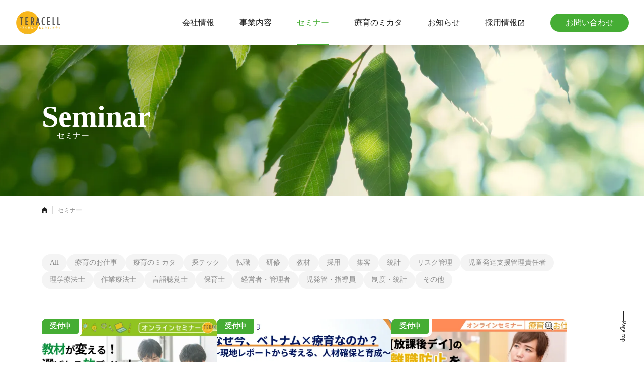

--- FILE ---
content_type: text/html;charset=utf-8
request_url: https://teracell.co.jp/seminar-17/training
body_size: 56867
content:
<!DOCTYPE html>
<html lang="ja">
<head><meta charset="utf-8">
<meta name="viewport" content="width=device-width, initial-scale=1">
<title>経営者・管理者記事一覧 | セミナー情報 | 合同会社テラセル</title>
<link rel="preconnect" href="https://fonts.gstatic.com" crossorigin>
<meta name="generator" content="Studio.Design">
<meta name="robots" content="all">
<meta property="og:site_name" content="合同会社テラセル">
<meta property="og:title" content="経営者・管理者記事一覧 | セミナー情報 | 合同会社テラセル">
<meta property="og:image" content="https://storage.googleapis.com/production-os-assets/assets/4a00495c-05fb-4829-8ea3-52a9175a98e8">
<meta property="og:description" content="「社会に公助以外の選択肢を増やす」。療育に関わる皆様に、情報発信、転職/採用支援、療育コンテンツ事業を行うテラセルが開催するWebセミナーやワークショップの一覧です。関心事や課題に合わせた、様々なテーマをご用意しております。">
<meta property="og:type" content="website">
<meta name="description" content="「社会に公助以外の選択肢を増やす」。療育に関わる皆様に、情報発信、転職/採用支援、療育コンテンツ事業を行うテラセルが開催するWebセミナーやワークショップの一覧です。関心事や課題に合わせた、様々なテーマをご用意しております。">
<meta property="twitter:card" content="summary_large_image">
<meta property="twitter:image" content="https://storage.googleapis.com/production-os-assets/assets/4a00495c-05fb-4829-8ea3-52a9175a98e8">
<meta name="apple-mobile-web-app-title" content="経営者・管理者記事一覧 | セミナー情報 | 合同会社テラセル">
<meta name="format-detection" content="telephone=no,email=no,address=no">
<meta name="chrome" content="nointentdetection">
<meta name="google-site-verification" content="6xZa4gFE6WnswkUP7ySBn-_gc411A87omeGglEsh6wg">
<meta property="og:url" content="/seminar-17/training">
<link rel="icon" type="image/png" href="https://storage.googleapis.com/production-os-assets/assets/e47bd414-6f34-4ad6-bfd6-1f7cca72a183" data-hid="2c9d455">
<link rel="apple-touch-icon" type="image/png" href="https://storage.googleapis.com/production-os-assets/assets/e47bd414-6f34-4ad6-bfd6-1f7cca72a183" data-hid="74ef90c"><link rel="modulepreload" as="script" crossorigin href="/_nuxt/entry.98227f41.js"><link rel="preload" as="style" href="/_nuxt/entry.be326413.css"><link rel="prefetch" as="image" type="image/svg+xml" href="/_nuxt/close_circle.c7480f3c.svg"><link rel="prefetch" as="image" type="image/svg+xml" href="/_nuxt/round_check.0ebac23f.svg"><link rel="prefetch" as="script" crossorigin href="/_nuxt/LottieRenderer.ac4e2a82.js"><link rel="prefetch" as="script" crossorigin href="/_nuxt/error-404.115a548b.js"><link rel="prefetch" as="script" crossorigin href="/_nuxt/error-500.4f91b1bb.js"><link rel="stylesheet" href="/_nuxt/entry.be326413.css"><style>.page-enter-active{transition:.6s cubic-bezier(.4,.4,0,1)}.page-leave-active{transition:.3s cubic-bezier(.4,.4,0,1)}.page-enter-from,.page-leave-to{opacity:0}</style><style>:root{--rebranding-loading-bg:#e5e5e5;--rebranding-loading-bar:#222}</style><style>.app[data-v-d12de11f]{align-items:center;flex-direction:column;height:100%;justify-content:center;width:100%}.title[data-v-d12de11f]{font-size:34px;font-weight:300;letter-spacing:2.45px;line-height:30px;margin:30px}</style><style>/*! * Font Awesome Free 6.4.2 by @fontawesome - https://fontawesome.com * License - https://fontawesome.com/license/free (Icons: CC BY 4.0, Fonts: SIL OFL 1.1, Code: MIT License) * Copyright 2023 Fonticons, Inc. */.fa-brands,.fa-solid{-moz-osx-font-smoothing:grayscale;-webkit-font-smoothing:antialiased;--fa-display:inline-flex;align-items:center;display:var(--fa-display,inline-block);font-style:normal;font-variant:normal;justify-content:center;line-height:1;text-rendering:auto}.fa-solid{font-family:Font Awesome\ 6 Free;font-weight:900}.fa-brands{font-family:Font Awesome\ 6 Brands;font-weight:400}:host,:root{--fa-style-family-classic:"Font Awesome 6 Free";--fa-font-solid:normal 900 1em/1 "Font Awesome 6 Free";--fa-style-family-brands:"Font Awesome 6 Brands";--fa-font-brands:normal 400 1em/1 "Font Awesome 6 Brands"}@font-face{font-display:block;font-family:Font Awesome\ 6 Free;font-style:normal;font-weight:900;src:url(https://storage.googleapis.com/production-os-assets/assets/fontawesome/1629704621943/6.4.2/webfonts/fa-solid-900.woff2) format("woff2"),url(https://storage.googleapis.com/production-os-assets/assets/fontawesome/1629704621943/6.4.2/webfonts/fa-solid-900.ttf) format("truetype")}@font-face{font-display:block;font-family:Font Awesome\ 6 Brands;font-style:normal;font-weight:400;src:url(https://storage.googleapis.com/production-os-assets/assets/fontawesome/1629704621943/6.4.2/webfonts/fa-brands-400.woff2) format("woff2"),url(https://storage.googleapis.com/production-os-assets/assets/fontawesome/1629704621943/6.4.2/webfonts/fa-brands-400.ttf) format("truetype")}</style><style>.spinner[data-v-36413753]{animation:loading-spin-36413753 1s linear infinite;height:16px;pointer-events:none;width:16px}.spinner[data-v-36413753]:before{border-bottom:2px solid transparent;border-right:2px solid transparent;border-color:transparent currentcolor currentcolor transparent;border-style:solid;border-width:2px;opacity:.2}.spinner[data-v-36413753]:after,.spinner[data-v-36413753]:before{border-radius:50%;box-sizing:border-box;content:"";height:100%;position:absolute;width:100%}.spinner[data-v-36413753]:after{border-left:2px solid transparent;border-top:2px solid transparent;border-color:currentcolor transparent transparent currentcolor;border-style:solid;border-width:2px;opacity:1}@keyframes loading-spin-36413753{0%{transform:rotate(0deg)}to{transform:rotate(1turn)}}</style><style>.design-canvas__modal{height:100%;pointer-events:none;position:fixed;transition:none;width:100%;z-index:2}.design-canvas__modal:focus{outline:none}.design-canvas__modal.v-enter-active .studio-canvas,.design-canvas__modal.v-leave-active,.design-canvas__modal.v-leave-active .studio-canvas{transition:.4s cubic-bezier(.4,.4,0,1)}.design-canvas__modal.v-enter-active .studio-canvas *,.design-canvas__modal.v-leave-active .studio-canvas *{transition:none!important}.design-canvas__modal.isNone{transition:none}.design-canvas__modal .design-canvas__modal__base{height:100%;left:0;pointer-events:auto;position:fixed;top:0;transition:.4s cubic-bezier(.4,.4,0,1);width:100%;z-index:-1}.design-canvas__modal .studio-canvas{height:100%;pointer-events:none}.design-canvas__modal .studio-canvas>*{background:none!important;pointer-events:none}</style><style>.LoadMoreAnnouncer[data-v-4f7a7294]{height:1px;margin:-1px;overflow:hidden;padding:0;position:absolute;width:1px;clip:rect(0,0,0,0);border-width:0;white-space:nowrap}</style><style>.TitleAnnouncer[data-v-692a2727]{height:1px;margin:-1px;overflow:hidden;padding:0;position:absolute;width:1px;clip:rect(0,0,0,0);border-width:0;white-space:nowrap}</style><style>.publish-studio-style[data-v-4493fe55]{transition:.4s cubic-bezier(.4,.4,0,1)}</style><style>.product-font-style[data-v-51f515bd]{transition:.4s cubic-bezier(.4,.4,0,1)}</style><style>@font-face{font-family:grandam;font-style:normal;font-weight:400;src:url(https://storage.googleapis.com/studio-front/fonts/grandam.ttf) format("truetype")}@font-face{font-family:Material Icons;font-style:normal;font-weight:400;src:url(https://storage.googleapis.com/production-os-assets/assets/material-icons/1629704621943/MaterialIcons-Regular.eot);src:local("Material Icons"),local("MaterialIcons-Regular"),url(https://storage.googleapis.com/production-os-assets/assets/material-icons/1629704621943/MaterialIcons-Regular.woff2) format("woff2"),url(https://storage.googleapis.com/production-os-assets/assets/material-icons/1629704621943/MaterialIcons-Regular.woff) format("woff"),url(https://storage.googleapis.com/production-os-assets/assets/material-icons/1629704621943/MaterialIcons-Regular.ttf) format("truetype")}.StudioCanvas{display:flex;height:auto;min-height:100dvh}.StudioCanvas>.sd{min-height:100dvh;overflow:clip}a,abbr,address,article,aside,audio,b,blockquote,body,button,canvas,caption,cite,code,dd,del,details,dfn,div,dl,dt,em,fieldset,figcaption,figure,footer,form,h1,h2,h3,h4,h5,h6,header,hgroup,html,i,iframe,img,input,ins,kbd,label,legend,li,main,mark,menu,nav,object,ol,p,pre,q,samp,section,select,small,span,strong,sub,summary,sup,table,tbody,td,textarea,tfoot,th,thead,time,tr,ul,var,video{border:0;font-family:sans-serif;line-height:1;list-style:none;margin:0;padding:0;text-decoration:none;-webkit-font-smoothing:antialiased;-webkit-backface-visibility:hidden;box-sizing:border-box;color:#333;transition:.3s cubic-bezier(.4,.4,0,1);word-spacing:1px}a:focus:not(:focus-visible),button:focus:not(:focus-visible),summary:focus:not(:focus-visible){outline:none}nav ul{list-style:none}blockquote,q{quotes:none}blockquote:after,blockquote:before,q:after,q:before{content:none}a,button{background:transparent;font-size:100%;margin:0;padding:0;vertical-align:baseline}ins{text-decoration:none}ins,mark{background-color:#ff9;color:#000}mark{font-style:italic;font-weight:700}del{text-decoration:line-through}abbr[title],dfn[title]{border-bottom:1px dotted;cursor:help}table{border-collapse:collapse;border-spacing:0}hr{border:0;border-top:1px solid #ccc;display:block;height:1px;margin:1em 0;padding:0}input,select{vertical-align:middle}textarea{resize:none}.clearfix:after{clear:both;content:"";display:block}[slot=after] button{overflow-anchor:none}</style><style>.sd{flex-wrap:nowrap;max-width:100%;pointer-events:all;z-index:0;-webkit-overflow-scrolling:touch;align-content:center;align-items:center;display:flex;flex:none;flex-direction:column;position:relative}.sd::-webkit-scrollbar{display:none}.sd,.sd.richText *{transition-property:all,--g-angle,--g-color-0,--g-position-0,--g-color-1,--g-position-1,--g-color-2,--g-position-2,--g-color-3,--g-position-3,--g-color-4,--g-position-4,--g-color-5,--g-position-5,--g-color-6,--g-position-6,--g-color-7,--g-position-7,--g-color-8,--g-position-8,--g-color-9,--g-position-9,--g-color-10,--g-position-10,--g-color-11,--g-position-11}input.sd,textarea.sd{align-content:normal}.sd[tabindex]:focus{outline:none}.sd[tabindex]:focus-visible{outline:1px solid;outline-color:Highlight;outline-color:-webkit-focus-ring-color}input[type=email],input[type=tel],input[type=text],select,textarea{-webkit-appearance:none}select{cursor:pointer}.frame{display:block;overflow:hidden}.frame>iframe{height:100%;width:100%}.frame .formrun-embed>iframe:not(:first-child){display:none!important}.image{position:relative}.image:before{background-position:50%;background-size:cover;border-radius:inherit;content:"";height:100%;left:0;pointer-events:none;position:absolute;top:0;transition:inherit;width:100%;z-index:-2}.sd.file{cursor:pointer;flex-direction:row;outline:2px solid transparent;outline-offset:-1px;overflow-wrap:anywhere;word-break:break-word}.sd.file:focus-within{outline-color:Highlight;outline-color:-webkit-focus-ring-color}.file>input[type=file]{opacity:0;pointer-events:none;position:absolute}.sd.text,.sd:where(.icon){align-content:center;align-items:center;display:flex;flex-direction:row;justify-content:center;overflow:visible;overflow-wrap:anywhere;word-break:break-word}.sd:where(.icon.fa){display:inline-flex}.material-icons{align-items:center;display:inline-flex;font-family:Material Icons;font-size:24px;font-style:normal;font-weight:400;justify-content:center;letter-spacing:normal;line-height:1;text-transform:none;white-space:nowrap;word-wrap:normal;direction:ltr;text-rendering:optimizeLegibility;-webkit-font-smoothing:antialiased}.sd:where(.icon.material-symbols){align-items:center;display:flex;font-style:normal;font-variation-settings:"FILL" var(--symbol-fill,0),"wght" var(--symbol-weight,400);justify-content:center;min-height:1em;min-width:1em}.sd.material-symbols-outlined{font-family:Material Symbols Outlined}.sd.material-symbols-rounded{font-family:Material Symbols Rounded}.sd.material-symbols-sharp{font-family:Material Symbols Sharp}.sd.material-symbols-weight-100{--symbol-weight:100}.sd.material-symbols-weight-200{--symbol-weight:200}.sd.material-symbols-weight-300{--symbol-weight:300}.sd.material-symbols-weight-400{--symbol-weight:400}.sd.material-symbols-weight-500{--symbol-weight:500}.sd.material-symbols-weight-600{--symbol-weight:600}.sd.material-symbols-weight-700{--symbol-weight:700}.sd.material-symbols-fill{--symbol-fill:1}a,a.icon,a.text{-webkit-tap-highlight-color:rgba(0,0,0,.15)}.fixed{z-index:2}.sticky{z-index:1}.button{transition:.4s cubic-bezier(.4,.4,0,1)}.button,.link{cursor:pointer}.submitLoading{opacity:.5!important;pointer-events:none!important}.richText{display:block;word-break:break-word}.richText [data-thread],.richText a,.richText blockquote,.richText em,.richText h1,.richText h2,.richText h3,.richText h4,.richText li,.richText ol,.richText p,.richText p>code,.richText pre,.richText pre>code,.richText s,.richText strong,.richText table tbody,.richText table tbody tr,.richText table tbody tr>td,.richText table tbody tr>th,.richText u,.richText ul{backface-visibility:visible;color:inherit;font-family:inherit;font-size:inherit;font-style:inherit;font-weight:inherit;letter-spacing:inherit;line-height:inherit;text-align:inherit}.richText p{display:block;margin:10px 0}.richText>p{min-height:1em}.richText img,.richText video{height:auto;max-width:100%;vertical-align:bottom}.richText h1{display:block;font-size:3em;font-weight:700;margin:20px 0}.richText h2{font-size:2em}.richText h2,.richText h3{display:block;font-weight:700;margin:10px 0}.richText h3{font-size:1em}.richText h4,.richText h5{font-weight:600}.richText h4,.richText h5,.richText h6{display:block;font-size:1em;margin:10px 0}.richText h6{font-weight:500}.richText [data-type=table]{overflow-x:auto}.richText [data-type=table] p{white-space:pre-line;word-break:break-all}.richText table{border:1px solid #f2f2f2;border-collapse:collapse;border-spacing:unset;color:#1a1a1a;font-size:14px;line-height:1.4;margin:10px 0;table-layout:auto}.richText table tr th{background:hsla(0,0%,96%,.5)}.richText table tr td,.richText table tr th{border:1px solid #f2f2f2;max-width:240px;min-width:100px;padding:12px}.richText table tr td p,.richText table tr th p{margin:0}.richText blockquote{border-left:3px solid rgba(0,0,0,.15);font-style:italic;margin:10px 0;padding:10px 15px}.richText [data-type=embed_code]{margin:20px 0;position:relative}.richText [data-type=embed_code]>.height-adjuster>.wrapper{position:relative}.richText [data-type=embed_code]>.height-adjuster>.wrapper[style*=padding-top] iframe{height:100%;left:0;position:absolute;top:0;width:100%}.richText [data-type=embed_code][data-embed-sandbox=true]{display:block;overflow:hidden}.richText [data-type=embed_code][data-embed-code-type=instagram]>.height-adjuster>.wrapper[style*=padding-top]{padding-top:100%}.richText [data-type=embed_code][data-embed-code-type=instagram]>.height-adjuster>.wrapper[style*=padding-top] blockquote{height:100%;left:0;overflow:hidden;position:absolute;top:0;width:100%}.richText [data-type=embed_code][data-embed-code-type=codepen]>.height-adjuster>.wrapper{padding-top:50%}.richText [data-type=embed_code][data-embed-code-type=codepen]>.height-adjuster>.wrapper iframe{height:100%;left:0;position:absolute;top:0;width:100%}.richText [data-type=embed_code][data-embed-code-type=slideshare]>.height-adjuster>.wrapper{padding-top:56.25%}.richText [data-type=embed_code][data-embed-code-type=slideshare]>.height-adjuster>.wrapper iframe{height:100%;left:0;position:absolute;top:0;width:100%}.richText [data-type=embed_code][data-embed-code-type=speakerdeck]>.height-adjuster>.wrapper{padding-top:56.25%}.richText [data-type=embed_code][data-embed-code-type=speakerdeck]>.height-adjuster>.wrapper iframe{height:100%;left:0;position:absolute;top:0;width:100%}.richText [data-type=embed_code][data-embed-code-type=snapwidget]>.height-adjuster>.wrapper{padding-top:30%}.richText [data-type=embed_code][data-embed-code-type=snapwidget]>.height-adjuster>.wrapper iframe{height:100%;left:0;position:absolute;top:0;width:100%}.richText [data-type=embed_code][data-embed-code-type=firework]>.height-adjuster>.wrapper fw-embed-feed{-webkit-user-select:none;-moz-user-select:none;user-select:none}.richText [data-type=embed_code_empty]{display:none}.richText ul{margin:0 0 0 20px}.richText ul li{list-style:disc;margin:10px 0}.richText ul li p{margin:0}.richText ol{margin:0 0 0 20px}.richText ol li{list-style:decimal;margin:10px 0}.richText ol li p{margin:0}.richText hr{border-top:1px solid #ccc;margin:10px 0}.richText p>code{background:#eee;border:1px solid rgba(0,0,0,.1);border-radius:6px;display:inline;margin:2px;padding:0 5px}.richText pre{background:#eee;border-radius:6px;font-family:Menlo,Monaco,Courier New,monospace;margin:20px 0;padding:25px 35px;white-space:pre-wrap}.richText pre code{border:none;padding:0}.richText strong{color:inherit;display:inline;font-family:inherit;font-weight:900}.richText em{font-style:italic}.richText a,.richText u{text-decoration:underline}.richText a{color:#007cff;display:inline}.richText s{text-decoration:line-through}.richText [data-type=table_of_contents]{background-color:#f5f5f5;border-radius:2px;color:#616161;font-size:16px;list-style:none;margin:0;padding:24px 24px 8px;text-decoration:underline}.richText [data-type=table_of_contents] .toc_list{margin:0}.richText [data-type=table_of_contents] .toc_item{color:currentColor;font-size:inherit!important;font-weight:inherit;list-style:none}.richText [data-type=table_of_contents] .toc_item>a{border:none;color:currentColor;font-size:inherit!important;font-weight:inherit;text-decoration:none}.richText [data-type=table_of_contents] .toc_item>a:hover{opacity:.7}.richText [data-type=table_of_contents] .toc_item--1{margin:0 0 16px}.richText [data-type=table_of_contents] .toc_item--2{margin:0 0 16px;padding-left:2rem}.richText [data-type=table_of_contents] .toc_item--3{margin:0 0 16px;padding-left:4rem}.sd.section{align-content:center!important;align-items:center!important;flex-direction:column!important;flex-wrap:nowrap!important;height:auto!important;max-width:100%!important;padding:0!important;width:100%!important}.sd.section-inner{position:static!important}@property --g-angle{syntax:"<angle>";inherits:false;initial-value:180deg}@property --g-color-0{syntax:"<color>";inherits:false;initial-value:transparent}@property --g-position-0{syntax:"<percentage>";inherits:false;initial-value:.01%}@property --g-color-1{syntax:"<color>";inherits:false;initial-value:transparent}@property --g-position-1{syntax:"<percentage>";inherits:false;initial-value:100%}@property --g-color-2{syntax:"<color>";inherits:false;initial-value:transparent}@property --g-position-2{syntax:"<percentage>";inherits:false;initial-value:100%}@property --g-color-3{syntax:"<color>";inherits:false;initial-value:transparent}@property --g-position-3{syntax:"<percentage>";inherits:false;initial-value:100%}@property --g-color-4{syntax:"<color>";inherits:false;initial-value:transparent}@property --g-position-4{syntax:"<percentage>";inherits:false;initial-value:100%}@property --g-color-5{syntax:"<color>";inherits:false;initial-value:transparent}@property --g-position-5{syntax:"<percentage>";inherits:false;initial-value:100%}@property --g-color-6{syntax:"<color>";inherits:false;initial-value:transparent}@property --g-position-6{syntax:"<percentage>";inherits:false;initial-value:100%}@property --g-color-7{syntax:"<color>";inherits:false;initial-value:transparent}@property --g-position-7{syntax:"<percentage>";inherits:false;initial-value:100%}@property --g-color-8{syntax:"<color>";inherits:false;initial-value:transparent}@property --g-position-8{syntax:"<percentage>";inherits:false;initial-value:100%}@property --g-color-9{syntax:"<color>";inherits:false;initial-value:transparent}@property --g-position-9{syntax:"<percentage>";inherits:false;initial-value:100%}@property --g-color-10{syntax:"<color>";inherits:false;initial-value:transparent}@property --g-position-10{syntax:"<percentage>";inherits:false;initial-value:100%}@property --g-color-11{syntax:"<color>";inherits:false;initial-value:transparent}@property --g-position-11{syntax:"<percentage>";inherits:false;initial-value:100%}</style><style>.snackbar[data-v-3129703d]{align-items:center;background:#fff;border:1px solid #ededed;border-radius:6px;box-shadow:0 16px 48px -8px rgba(0,0,0,.08),0 10px 25px -5px rgba(0,0,0,.11);display:flex;flex-direction:row;gap:8px;justify-content:space-between;left:50%;max-width:90vw;padding:16px 20px;position:fixed;top:32px;transform:translateX(-50%);-webkit-user-select:none;-moz-user-select:none;user-select:none;width:480px;z-index:9999}.snackbar.v-enter-active[data-v-3129703d],.snackbar.v-leave-active[data-v-3129703d]{transition:.4s cubic-bezier(.4,.4,0,1)}.snackbar.v-enter-from[data-v-3129703d],.snackbar.v-leave-to[data-v-3129703d]{opacity:0;transform:translate(-50%,-10px)}.snackbar .convey[data-v-3129703d]{align-items:center;display:flex;flex-direction:row;gap:8px;padding:0}.snackbar .convey .icon[data-v-3129703d]{background-position:50%;background-repeat:no-repeat;flex-shrink:0;height:24px;width:24px}.snackbar .convey .message[data-v-3129703d]{font-size:14px;font-style:normal;font-weight:400;line-height:20px;white-space:pre-line}.snackbar .convey.error .icon[data-v-3129703d]{background-image:url(/_nuxt/close_circle.c7480f3c.svg)}.snackbar .convey.error .message[data-v-3129703d]{color:#f84f65}.snackbar .convey.success .icon[data-v-3129703d]{background-image:url(/_nuxt/round_check.0ebac23f.svg)}.snackbar .convey.success .message[data-v-3129703d]{color:#111}.snackbar .button[data-v-3129703d]{align-items:center;border-radius:40px;color:#4b9cfb;display:flex;flex-shrink:0;font-family:Inter;font-size:12px;font-style:normal;font-weight:700;justify-content:center;line-height:16px;padding:4px 8px}.snackbar .button[data-v-3129703d]:hover{background:#f5f5f5}</style><style>a[data-v-160f89c6]{align-items:center;border-radius:4px;bottom:20px;height:20px;justify-content:center;left:20px;perspective:300px;position:fixed;transition:0s linear;width:84px;z-index:2000}@media (hover:hover){a[data-v-160f89c6]{transition:.4s cubic-bezier(.4,.4,0,1);will-change:width,height}a[data-v-160f89c6]:hover{height:32px;width:200px}}[data-v-160f89c6] .custom-fill path{fill:var(--234b47e2)}.fade-enter-active[data-v-160f89c6],.fade-leave-active[data-v-160f89c6]{position:absolute;transform:translateZ(0);transition:opacity .3s cubic-bezier(.4,.4,0,1);will-change:opacity,transform}.fade-enter-from[data-v-160f89c6],.fade-leave-to[data-v-160f89c6]{opacity:0}</style></head>
<body ><div id="__nuxt"><div><span></span><span></span><!----></div></div><script type="application/json" id="__NUXT_DATA__" data-ssr="true">[["Reactive",1],{"data":2,"state":23,"_errors":24,"serverRendered":26,"path":27,"pinia":28},{"dynamicDataseminar-17/training":3},{"title":4,"RmgFcWV7":5,"pt5SqoEu":6,"slug":7,"_meta":8,"_filter":21,"id":22},"研修","/article-5/training","/seminar-5/training","training",{"project":9,"publishedAt":11,"createdAt":12,"order":13,"publishType":14,"schema":15,"uid":19,"updatedAt":20},{"id":10},"aKiVAkYV6HRwJ99QtWqq",["Date","2023-07-10T02:34:41.000Z"],["Date","2023-07-10T02:34:30.000Z"],5,"change",{"id":16,"key":17,"postType":18},"R6TJjR4mnecsLpn1flGK","pGLKxOb5","blank","rRDmuE5Z",["Date","2023-07-10T04:37:43.000Z"],[],"E3rVuo1aRtGf2gUu4k7J",{},{"dynamicDataseminar-17/training":25},null,true,"/seminar-17/training",{"cmsContentStore":29,"indexStore":32,"projectStore":35,"productStore":64,"pageHeadStore":733},{"listContentsMap":30,"contentMap":31},["Map"],["Map"],{"routeType":33,"host":34},"publish","teracell.co.jp",{"project":36},{"id":37,"name":38,"type":39,"customDomain":40,"iconImage":40,"coverImage":41,"displayBadge":42,"integrations":43,"snapshot_path":62,"snapshot_id":63,"recaptchaSiteKey":-1},"bXqzLzbwWD","【テラセル】コーポレートサイト","web","","https://storage.googleapis.com/production-os-assets/assets/80287ef4-d248-4035-91ad-a5f873e8ab5c",false,[44,47,50,53,56,59],{"integration_name":45,"code":46},"custom-code","true",{"integration_name":48,"code":49},"google-analytics","G-4SJKDXSL73",{"integration_name":51,"code":52},"google-tag-manager","GTM-5C5LWLDJ",{"integration_name":54,"code":55},"hubspot-tracking","45156511",{"integration_name":57,"code":58},"search-console","6xZa4gFE6WnswkUP7ySBn-_gc411A87omeGglEsh6wg",{"integration_name":60,"code":61},"typesquare","unused","https://storage.googleapis.com/studio-publish/projects/bXqzLzbwWD/pqDel90Raj/","pqDel90Raj",{"product":65,"isLoaded":26,"selectedModalIds":730,"redirectPage":25,"isInitializedRSS":42,"pageViewMap":731,"symbolViewMap":732},{"breakPoints":66,"colors":76,"fonts":77,"head":115,"info":128,"pages":135,"resources":686,"symbols":689,"style":715,"styleVars":717,"enablePassword":42,"classes":727,"publishedUid":729},[67,70,73],{"maxWidth":68,"name":69},540,"mobile",{"maxWidth":71,"name":72},840,"tablet",{"maxWidth":74,"name":75},1140,"small",[],[78,95,97,101,103,110],{"family":79,"subsets":80,"variants":83,"vendor":94},"Lato",[81,82],"latin","latin-ext",[84,85,86,87,88,89,90,91,92,93],"100","100italic","300","300italic","regular","italic","700","700italic","900","900italic","google",{"family":96,"vendor":60},"ヒラギノ角ゴ W3 JIS2004",{"family":98,"subsets":99,"variants":100,"vendor":94},"Fjalla One",[81,82],[88],{"family":102,"vendor":60},"ヒラギノ角ゴ W6 JIS2004",{"family":104,"subsets":105,"variants":109,"vendor":94},"Sawarabi Gothic",[106,107,81,82,108],"cyrillic","japanese","vietnamese",[88],{"family":111,"subsets":112,"variants":113,"vendor":94},"Noto Sans JP",[107,81],[84,86,88,114,90,92],"500",{"customCode":116,"favicon":122,"lang":123,"meta":124,"title":127},{"bodyEnd":117},[118],{"memo":119,"src":120,"uuid":121},"ヘッダー","\u003Cstyle>\n  #header {\n    transition: top 0.3s ease-in-out;\n}\n\u003C/style>\n\u003Cscript>\n  window.addEventListener(\"scroll\", function(){\n  var currentScroll = window.pageYOffset;\n  var header = document.getElementById('header');\n  var headerHeight = header.offsetHeight;\n  if (currentScroll \u003C= 0) {\n    header.style.top = \"0\";\n  } else if (currentScroll > this.lastScroll) {\n    header.style.top = -headerHeight + \"px\";\n  } else if (currentScroll \u003C this.lastScroll) {\n    header.style.top = \"0\";\n  }\n  this.lastScroll = currentScroll;\n}, false);\n\u003C/script>","671ff31f-2444-4fca-81e0-09d95ad95c23","https://storage.googleapis.com/production-os-assets/assets/e47bd414-6f34-4ad6-bfd6-1f7cca72a183","ja",{"description":125,"og:image":126},"合同会社テラセルは「社会に公助以外の選択肢を増やす」をミッションとし、児童発達支援・放課後デイなど療育に関わる皆様に、情報発信、転職/採用支援、教育事業を行っています。","https://storage.googleapis.com/production-os-assets/assets/baf406f1-7b22-4231-a4c9-4f3800fb54a9","合同会社テラセル",{"baseWidth":129,"created_at":130,"screen":131,"type":39,"updated_at":133,"version":134},1280,1518591100346,{"baseWidth":129,"height":132,"isAutoHeight":42,"width":129,"workingState":42},600,1518792996878,"4.1.9",[136,166,176,185,190,199,213,222,230,239,245,250,254,258,271,284,293,301,309,317,326,335,344,353,362,371,380,389,398,407,416,425,434,443,453,464,478,487,496,505,514,523,533,542,551,561,570,580,589,599,608,617,626,636,645,653,663,672,679],{"head":137,"id":156,"position":157,"type":159,"uuid":160,"symbolIds":161},{"customCode":138,"favicon":152,"lang":123,"meta":153,"title":127},{"bodyEnd":139,"headEnd":143},[140],{"memo":141,"src":40,"uuid":142},"body","b7cd9fd2-5d10-4a7d-87c1-8020b30bf6d6",[144],{"memo":145,"src":146,"tags":147,"uuid":151},"iOSちらつき対策","\u003Cstyle>\n#sample div a {\n -webkit-backface-visibility:hidden;\n backface-visibility:hidden\n}  \n\u003C/style>",[148],{"children":149,"tagName":150},"#sample div a {\n -webkit-backface-visibility:hidden;\n backface-visibility:hidden\n}","style","11c3dde9-646e-45e5-8e28-e05491f1ac82","https://storage.googleapis.com/production-os-assets/assets/b66d263f-5cdb-47b0-86c9-70b33e755848",{"description":154,"og:image":155},"テラセルは「社会に公助以外の選択肢を増やす」をミッションとし、児童発達支援・放課後デイなど療育に関わる皆様に、情報発信、転職/採用支援、療育コンテンツ事業を行っています。","https://storage.googleapis.com/production-os-assets/assets/29597d39-1867-4d6e-a993-2209ca208439","top",{"x":158,"y":158},0,"page","bf9fed39-ac7e-4c42-aa12-40d655a39612",[162,163,164,165],"161b3bbf-ddf0-485e-ab36-5c32eb8a79c1","62199979-44aa-4f4b-95c1-434b579a017b","ba3a190a-57e8-4891-8508-f12d2c8db065","91be7af3-1ce9-48b7-a8e3-ea700f494d25",{"head":167,"id":172,"type":159,"uuid":173,"symbolIds":174},{"lang":123,"meta":168,"title":171},{"description":169,"og:image":170},"「社会に公助以外の選択肢を増やす」。療育に関わる皆様に、情報発信、転職/採用支援、療育コンテンツ事業を行うテラセルの会社概要です。ミッションや目指すビジョン、SDGsへの取り組み、会社概要などをご紹介しています。","https://storage.googleapis.com/production-os-assets/assets/7d6fca71-5549-461b-b426-c660248a73b5","会社概要 | 合同会社テラセル","about-us","ab3484b6-34a6-4ff9-b7b7-965c965ff9fa",[163,175,162,164,165],"1ebc4c72-6990-47b2-bf93-89d2c65f3c79",{"head":177,"id":182,"type":159,"uuid":183,"symbolIds":184},{"lang":123,"meta":178,"title":181},{"description":179,"og:image":180},"「社会に公助以外の選択肢を増やす」。療育に関わる皆様に、情報発信、転職/採用支援、療育コンテンツ事業を行うテラセルのサービス一覧です。児童発達支援・放課後デイ向けに『探テック』『療育のミカタ』『療育のお仕事』といった事業を展開しています。","https://storage.googleapis.com/production-os-assets/assets/6743b93b-c1a5-4fb3-9a9c-10244646f875","事業内容 | 合同会社テラセル","service","0f492c55-4003-4551-a2da-6ec3d453b5c1",[163,175,162,164,165],{"id":186,"redirectTo":187,"type":188,"uuid":189},"service/tan-tech","https://tan9-tech.com/","redirect","031080b1-1f3a-4f02-9058-ba312d508356",{"head":191,"id":196,"type":159,"uuid":197,"symbolIds":198},{"lang":123,"meta":192,"title":195},{"description":193,"og:image":194},"「社会に公助以外の選択肢を増やす」。療育に関わる皆様に、情報発信、転職/採用支援、療育コンテンツ事業を行うテラセルの最新情報です。プレスリリースやメディア掲載情報、各種お知らせなど、テラセルの活動に関する最新の情報をお知らせします。","https://storage.googleapis.com/production-os-assets/assets/6d97032e-bb78-4c22-a920-89bd6ebc5f2e","お知らせ | 合同会社テラセル","news","5300cbf4-45a6-4fe8-8d30-de84ed4bb85a",[163,175,162,164,165],{"head":200,"id":206,"type":159,"uuid":207,"symbolIds":208},{"favicon":201,"meta":202,"title":205},"https://storage.googleapis.com/production-os-assets/assets/87bb1b2b-f893-4a17-8682-8a9e40e5e552",{"description":203,"robots":204},"「社会に公助以外の選択肢を増やす」。テラセルが提供する療育に関する情報メディアです。療育の最新情報や事業運営・リスクに関わる情報、放課後デイサービス・児童発達支援で働く・働きたいと思う皆様への情報はこちらから。","noindex","療育のミカタ | 合同会社テラセル","article","af71e4be-3898-46dc-bf74-e1b76cfe5e25",[209,210,211,212,162,164,165],"eeda93c2-f12e-4038-876d-a8e5159311d7","b8debdfb-c382-46d0-be81-a638695886c1","14aca85e-9a22-460b-99ed-0b82a604a4ad","d637e4eb-9a03-40dd-ab4e-96f9f27616d4",{"head":214,"id":219,"type":159,"uuid":220,"symbolIds":221},{"lang":123,"meta":215,"title":218},{"description":216,"og:image":217,"robots":204},"「社会に公助以外の選択肢を増やす」。療育に関わる皆様に、情報発信、転職/採用支援、療育コンテンツ事業を行うテラセルへのお問い合わせフォームです。各サービスや弊社へのお問い合わせはこちらから。","https://storage.googleapis.com/production-os-assets/assets/22bb25f0-44ac-4c9d-8803-d1bdf866f8e4","お問い合わせ | 合同会社テラセル","contact","5a986cc7-d77f-4e33-8c83-8a6740ce8dff",[163,162,164,165],{"head":223,"id":227,"type":159,"uuid":228,"symbolIds":229},{"lang":123,"meta":224,"title":226},{"description":216,"og:image":225,"robots":204},"https://storage.googleapis.com/production-os-assets/assets/45172492-c0b8-4370-96a4-5ac3eaa08068","送信完了 | 合同会社テラセル","contact-complete","b9365a7d-0947-4429-82cd-df85d7816460",[163,164,165],{"head":231,"id":236,"type":159,"uuid":237,"symbolIds":238},{"lang":123,"meta":232,"title":235},{"description":233,"og:image":234},"「社会に公助以外の選択肢を増やす」。テラセルのプライバシーポリシーについて、個人情報保護に関する基本方針などを掲載しています。","https://storage.googleapis.com/production-os-assets/assets/f9a51b25-5b21-4ee5-9f8b-bae8c5070aa7","プライバシーポリシー | 合同会社テラセル","privacy-policy","d3d68c1c-8689-48a0-8275-0eb2768a14a0",[163,162,164,165],{"head":240,"id":242,"type":159,"uuid":243,"symbolIds":244},{"meta":241,"title":40},{"robots":204},"404","0dee0a9e-49fc-4dc3-97b5-59dfa6bcd6cb",[163,165,164],{"id":246,"isCookieModal":42,"responsive":26,"type":247,"uuid":248,"symbolIds":249},"1","modal","4cc04ebe-3886-475f-9232-7e6ad328f481",[],{"id":251,"isCookieModal":42,"responsive":26,"type":247,"uuid":252,"symbolIds":253},"seminar-apply-complete","1bf563a5-52ec-4904-9c67-d9bc1cba01a7",[],{"id":255,"isCookieModal":42,"responsive":26,"type":247,"uuid":256,"symbolIds":257},"seminar-info-complete","90e43c43-eb90-4da1-9aaf-97891764e938",[],{"cmsRequest":259,"head":262,"id":266,"type":159,"uuid":267,"symbolIds":268},{"contentSlug":260,"schemaKey":261},"{{$route.params.slug}}","B0xkntUa",{"lang":123,"meta":263,"title":265},{"description":40,"og:image":264},"{{cover}}","{{title}} | 合同会社テラセル","service/:slug","58b65dac-ca1f-4dea-95cd-873f0986916d",[163,269,270,162,164,165],"5cef58ba-884e-45f5-b04e-2232fa3b8968","045d45d3-b9aa-4ca5-8bb0-620515b4cfb8",{"cmsRequest":272,"head":273,"id":278,"type":159,"uuid":279,"symbolIds":280},{"contentSlug":260,"schemaKey":17},{"lang":123,"meta":274,"title":277},{"description":275,"og:image":276},"「社会に公助以外の選択肢を増やす」。療育に関わる皆様に、情報発信、転職/採用支援、療育コンテンツ事業を行うテラセルが開催するWebセミナーやワークショップの一覧です。関心事や課題に合わせた、様々なテーマをご用意しております。","https://storage.googleapis.com/production-os-assets/assets/b9a9cace-08ad-408e-887f-01f9e429cdd6","その他記事一覧 | セミナー情報 | 合同会社テラセル","seminar-16/:slug","b398657e-c246-4dc5-ad90-55fb229ebab7",[281,175,282,283,162,164,165],"d933c4b7-ce94-4692-9a9f-768004e86f00","2056b5f0-9041-43fc-b81c-02fbcba90bbb","176ad827-63b5-446b-a43b-8168808e7b93",{"cmsRequest":285,"head":286,"id":290,"type":159,"uuid":291,"symbolIds":292},{"contentSlug":260,"schemaKey":17},{"lang":123,"meta":287,"title":289},{"description":275,"og:image":288},"https://storage.googleapis.com/production-os-assets/assets/4a00495c-05fb-4829-8ea3-52a9175a98e8","制度・統計記事一覧 | セミナー情報 | 合同会社テラセル","seminar-19/:slug","f4a7a884-2baa-41cd-a2da-f2f6090962eb",[281,175,282,283,162,164,165],{"cmsRequest":294,"head":295,"id":298,"type":159,"uuid":299,"symbolIds":300},{"contentSlug":260,"schemaKey":17},{"lang":123,"meta":296,"title":297},{"description":275,"og:image":288},"児発管・指導員記事一覧 | セミナー情報 | 合同会社テラセル","seminar-18/:slug","1f1c3aeb-aff5-4ed1-9c8f-9f4b121156ec",[281,175,282,283,162,164,165],{"cmsRequest":302,"head":303,"id":306,"type":159,"uuid":307,"symbolIds":308},{"contentSlug":260,"schemaKey":17},{"lang":123,"meta":304,"title":305},{"description":275,"og:image":288},"経営者・管理者記事一覧 | セミナー情報 | 合同会社テラセル","seminar-17/:slug","f2aed4e2-116c-40ee-a03b-ca450e289397",[281,175,282,283,162,164,165],{"cmsRequest":310,"head":311,"id":314,"type":159,"uuid":315,"symbolIds":316},{"contentSlug":260,"schemaKey":17},{"lang":123,"meta":312,"title":313},{"description":275,"og:image":288},"保育士記事一覧 | セミナー情報 | 合同会社テラセル","seminar-15/:slug","1fceea82-a140-425b-92fa-d53d084eb9db",[281,175,282,283,162,164,165],{"cmsRequest":318,"head":319,"id":323,"type":159,"uuid":324,"symbolIds":325},{"contentSlug":260,"schemaKey":17},{"lang":123,"meta":320,"title":322},{"description":275,"og:image":321},"https://storage.googleapis.com/production-os-assets/assets/6879fab9-6e9f-427d-bcf1-3e05147570a6","言語聴覚士記事一覧 | セミナー情報 | 合同会社テラセル","seminar-14/:slug","76487c5e-4751-4ead-8694-d6f8b0b79bc9",[281,175,282,283,162,164,165],{"cmsRequest":327,"head":328,"id":332,"type":159,"uuid":333,"symbolIds":334},{"contentSlug":260,"schemaKey":17},{"lang":123,"meta":329,"title":331},{"description":275,"og:image":330},"https://storage.googleapis.com/production-os-assets/assets/12f697fe-2951-490c-9cf9-11402bbd6ef5","作業療法士記事一覧 | セミナー情報 | 合同会社テラセル","seminar-13/:slug","89b849b1-9177-4a67-9a3d-d32ca9c7b4bf",[281,175,282,283,162,164,165],{"cmsRequest":336,"head":337,"id":341,"type":159,"uuid":342,"symbolIds":343},{"contentSlug":260,"schemaKey":17},{"lang":123,"meta":338,"title":340},{"description":275,"og:image":339},"https://storage.googleapis.com/production-os-assets/assets/de97fef4-20bc-4640-954b-d60a73692d48","理学療法士記事一覧 | セミナー情報 | 合同会社テラセル","seminar-12/:slug","598bda30-53b7-4de6-8923-b7be24f2b1db",[281,175,282,283,162,164,165],{"cmsRequest":345,"head":346,"id":350,"type":159,"uuid":351,"symbolIds":352},{"contentSlug":260,"schemaKey":17},{"lang":123,"meta":347,"title":349},{"description":275,"og:image":348},"https://storage.googleapis.com/production-os-assets/assets/b1b9d4ff-c9c4-4d0b-94d9-d26c2472ad4b","児童発達支援管理責任者記事一覧 | セミナー情報 | 合同会社テラセル","seminar-11/:slug","ea4fa491-6fc1-4183-967d-0b7996a15736",[281,175,282,283,162,164,165],{"cmsRequest":354,"head":355,"id":359,"type":159,"uuid":360,"symbolIds":361},{"contentSlug":260,"schemaKey":17},{"lang":123,"meta":356,"title":358},{"description":275,"og:image":357},"https://storage.googleapis.com/production-os-assets/assets/a2c5f629-e696-4a9b-a996-c889be1a2388","リスク管理記事一覧 | セミナー情報 | 合同会社テラセル","seminar-10/:slug","45a9cf73-add3-48a8-ae74-0bbac627476b",[281,175,282,283,162,164,165],{"cmsRequest":363,"head":364,"id":368,"type":159,"uuid":369,"symbolIds":370},{"contentSlug":260,"schemaKey":17},{"lang":123,"meta":365,"title":367},{"description":275,"og:image":366},"https://storage.googleapis.com/production-os-assets/assets/23ed5de3-452f-48fb-a7dd-80d29dbaf0ae","統計記事一覧 | セミナー情報 | 合同会社テラセル","seminar-9/:slug","5a5b9152-1ebc-47d3-bbb6-d69cf1e0bf53",[281,175,282,283,162,164,165],{"cmsRequest":372,"head":373,"id":377,"type":159,"uuid":378,"symbolIds":379},{"contentSlug":260,"schemaKey":17},{"lang":123,"meta":374,"title":376},{"description":275,"og:image":375},"https://storage.googleapis.com/production-os-assets/assets/541023c4-5320-4579-8331-1d6c5256ff34","集客記事一覧 | セミナー情報 | 合同会社テラセル","seminar-8/:slug","73621e9e-db59-4046-8488-6f64c34f577e",[281,175,282,283,162,164,165],{"cmsRequest":381,"head":382,"id":386,"type":159,"uuid":387,"symbolIds":388},{"contentSlug":260,"schemaKey":17},{"lang":123,"meta":383,"title":385},{"description":275,"og:image":384},"https://storage.googleapis.com/production-os-assets/assets/4f8fc8a4-5f51-47b9-8cc0-8e294702f429","採用記事一覧 | セミナー情報 | 合同会社テラセル","seminar-7/:slug","43a578db-7a74-4811-9236-13ed6603b3cd",[281,175,282,283,162,164,165],{"cmsRequest":390,"head":391,"id":395,"type":159,"uuid":396,"symbolIds":397},{"contentSlug":260,"schemaKey":17},{"lang":123,"meta":392,"title":394},{"description":275,"og:image":393},"https://storage.googleapis.com/production-os-assets/assets/7e7ed4f8-603f-435a-9191-b686a9aa4735","教材記事一覧 | セミナー情報 | 合同会社テラセル","seminar-6/:slug","d65b58a3-95d6-4419-b7a5-6c7c95230fdc",[281,175,282,283,162,164,165],{"cmsRequest":399,"head":400,"id":404,"type":159,"uuid":405,"symbolIds":406},{"contentSlug":260,"schemaKey":17},{"lang":123,"meta":401,"title":403},{"description":275,"og:image":402},"https://storage.googleapis.com/production-os-assets/assets/04a54984-eb8a-41ad-b0fa-f2a96321071b","研修記事一覧 | セミナー情報 | 合同会社テラセル","seminar-5/:slug","a99fd344-ede8-4743-a474-a0fba86f7aef",[281,175,282,283,162,164,165],{"cmsRequest":408,"head":409,"id":413,"type":159,"uuid":414,"symbolIds":415},{"contentSlug":260,"schemaKey":17},{"lang":123,"meta":410,"title":412},{"description":275,"og:image":411},"https://storage.googleapis.com/production-os-assets/assets/5646cfe2-ff22-48b9-b600-589d2be23643","転職記事一覧 | セミナー情報 | 合同会社テラセル","seminar-4/:slug","18aced15-d744-4410-974c-9003726ec993",[281,175,282,283,162,164,165],{"cmsRequest":417,"head":418,"id":422,"type":159,"uuid":423,"symbolIds":424},{"contentSlug":260,"schemaKey":17},{"lang":123,"meta":419,"title":421},{"description":275,"og:image":420},"https://storage.googleapis.com/production-os-assets/assets/1f29ae16-7f4e-4a63-820f-0959005b4a29","探テック記事一覧 | セミナー情報 | 合同会社テラセル","seminar-3/:slug","0416e4d8-a124-4a43-aa25-370b5949341e",[281,175,282,283,162,164,165],{"cmsRequest":426,"head":427,"id":431,"type":159,"uuid":432,"symbolIds":433},{"contentSlug":260,"schemaKey":17},{"lang":123,"meta":428,"title":430},{"description":275,"og:image":429},"https://storage.googleapis.com/production-os-assets/assets/6ec77721-11d9-4cce-8bcf-1d6b5d8212ce","療育のミカタ記事一覧 | セミナー情報 | 合同会社テラセル","seminar-2/:slug","49d7e1ac-1281-4489-a15f-12cfbf55e1d5",[281,175,282,283,162,164,165],{"cmsRequest":435,"head":436,"id":440,"type":159,"uuid":441,"symbolIds":442},{"contentSlug":260,"schemaKey":17},{"lang":123,"meta":437,"title":439},{"description":275,"og:image":438},"https://storage.googleapis.com/production-os-assets/assets/1e112712-d5d8-44aa-a663-20a5e0a81d24","療育のお仕事記事一覧 | セミナー情報 | 合同会社テラセル","seminar-1/:slug","8a738ac2-7ecb-4711-9c2c-0b69f0b498a6",[281,175,282,283,162,164,165],{"cmsRequest":444,"head":445,"id":450,"type":159,"uuid":451,"symbolIds":452},{"contentSlug":260,"schemaKey":17},{"lang":123,"meta":446,"title":449},{"description":447,"og:image":448},"児童発達支援・放課後等デイサービスに関わる皆様のミカタ「療育のミカタ」が主催するセミナー予定の一覧ページです。療育のスキルアップ・制度理解・運営ノウハウ・採用育成・リスク研修など、療育に関わる皆様のお役に立てる様々なテーマをご用意しております。","https://storage.googleapis.com/production-os-assets/assets/e54595f7-168e-448b-aa30-18d50ea8adba","療育のセミナー情報 | 合同会社テラセル","seminar-0/:slug","8725e74c-90ad-4580-ba0f-ddfabe1d7286",[281,175,282,283,162,164,165],{"cmsRequest":454,"head":456,"id":460,"type":159,"uuid":461,"symbolIds":462},{"contentSlug":260,"schemaKey":455},"iBvJ0rEj",{"lang":123,"meta":457,"title":459},{"description":458,"og:image":264}," {{title}} {{body}} "," {{title}} | セミナー | 合同会社テラセル","seminar/:slug","2523e2a1-32ea-4624-80ec-cbe817567815",[281,463,269,270,162,164,165],"060a01c1-be86-4b75-8568-5d31e49c1e38",{"cmsRequest":465,"head":466,"id":475,"type":159,"uuid":476,"symbolIds":477},{"contentSlug":260,"schemaKey":17},{"customCode":467,"favicon":471,"lang":123,"meta":472,"title":474},{"headEnd":468},[469],{"memo":40,"src":40,"uuid":470},"9f0abeee-b30b-4d9a-a007-cd7e3ea65b77","https://storage.googleapis.com/production-os-assets/assets/d3486fc7-d4ce-4bc6-ba2e-b3343f578807",{"description":203,"og:image":473},"https://storage.googleapis.com/production-os-assets/assets/cd957bb4-9206-4c84-8eac-1c60d3df3a1d","その他記事一覧 | 療育のミカタ | 合同会社テラセル","article-16/:slug","1945e8cc-9ab4-4269-b3d3-a44b4ca94422",[209,210,211,212,282,162,164,165],{"cmsRequest":479,"head":480,"id":484,"type":159,"uuid":485,"symbolIds":486},{"contentSlug":260,"schemaKey":17},{"favicon":481,"lang":123,"meta":482,"title":483},"https://storage.googleapis.com/production-os-assets/assets/b462fbc9-dfeb-4f81-976f-41354243761f",{"description":203,"og:image":473},"制度・統計記事一覧 | 療育のミカタ | 合同会社テラセル","article-19/:slug","30a9be6e-4c37-46a3-88c2-deb5c80c8737",[209,210,211,212,282,162,164,165],{"cmsRequest":488,"head":489,"id":493,"type":159,"uuid":494,"symbolIds":495},{"contentSlug":260,"schemaKey":17},{"favicon":490,"lang":123,"meta":491,"title":492},"https://storage.googleapis.com/production-os-assets/assets/1c5be6b2-648b-4f36-ab52-16fcd9afb499",{"description":203,"og:image":473},"児発管・指導員記事一覧 | 療育のミカタ | 合同会社テラセル","article-18/:slug","5d672c3d-a408-47b4-a473-1468cf52bb0c",[209,210,211,212,282,162,164,165],{"cmsRequest":497,"head":498,"id":502,"type":159,"uuid":503,"symbolIds":504},{"contentSlug":260,"schemaKey":17},{"favicon":499,"lang":123,"meta":500,"title":501},"https://storage.googleapis.com/production-os-assets/assets/7459fd47-ebac-4363-8b8e-68da0507496e",{"description":203,"og:image":473},"経営者・管理者記事一覧 | 療育のミカタ | 合同会社テラセル","article-17/:slug","cf69cb5c-bb3e-4fb1-bb7e-52a03f80fec3",[209,210,211,212,282,162,164,165],{"cmsRequest":506,"head":507,"id":511,"type":159,"uuid":512,"symbolIds":513},{"contentSlug":260,"schemaKey":17},{"favicon":508,"lang":123,"meta":509,"title":510},"https://storage.googleapis.com/production-os-assets/assets/d21c2705-d59d-4257-a136-5e5631996e62",{"description":203,"og:image":473},"保育士記事一覧 | 療育のミカタ | 合同会社テラセル","article-15/:slug","0199c948-bf1a-466f-9f11-c02186093f3c",[209,210,211,212,282,162,164,165],{"cmsRequest":515,"head":516,"id":520,"type":159,"uuid":521,"symbolIds":522},{"contentSlug":260,"schemaKey":17},{"favicon":517,"lang":123,"meta":518,"title":519},"https://storage.googleapis.com/production-os-assets/assets/c880fd59-b0ce-4277-9bc6-a91d0174412d",{"description":203,"og:image":473},"言語聴覚士記事一覧  | 療育のミカタ | 合同会社テラセル","article-14/:slug","011543e2-a499-4efc-a2e7-8d20b19b687e",[209,210,211,212,282,162,164,165],{"cmsRequest":524,"head":525,"id":530,"type":159,"uuid":531,"symbolIds":532},{"contentSlug":260,"schemaKey":17},{"favicon":526,"lang":123,"meta":528,"title":529},{"_vts":527,"isTrusted":26},1707312102029,{"description":203,"og:image":473},"作業療法士記事一覧  | 療育のミカタ | 合同会社テラセル","article-13/:slug","9b9bd80f-43a0-4006-b8a9-7e837864e861",[209,210,211,212,282,162,164,165],{"cmsRequest":534,"head":535,"id":539,"type":159,"uuid":540,"symbolIds":541},{"contentSlug":260,"schemaKey":17},{"favicon":536,"lang":123,"meta":537,"title":538},"https://storage.googleapis.com/production-os-assets/assets/dab2c2d1-8a04-4284-8485-8bb9cd36480d",{"description":203,"og:image":473},"理学療法士記事一覧  | 療育のミカタ | 合同会社テラセル","article-12/:slug","aaa9b40e-0d4c-4b96-b245-b52dbc87e065",[209,210,212,211,282,162,164,165],{"cmsRequest":543,"head":544,"id":548,"type":159,"uuid":549,"symbolIds":550},{"contentSlug":260,"schemaKey":17},{"favicon":545,"lang":123,"meta":546,"title":547},"https://storage.googleapis.com/production-os-assets/assets/95454c4c-1fad-41de-883f-f57f7d74d3cc",{"description":203,"og:image":473},"児童発達支援管理責任者記事一覧  | 療育のミカタ | 合同会社テラセル","article-11/:slug","2bffd0b1-1efd-44e3-b740-63160c99503b",[209,210,212,211,282,162,164,165],{"cmsRequest":552,"head":553,"id":558,"type":159,"uuid":559,"symbolIds":560},{"contentSlug":260,"schemaKey":17},{"favicon":554,"lang":123,"meta":556,"title":557},{"_vts":555,"isTrusted":26},1707312121981,{"description":203,"og:image":473},"リスク管理記事一覧  | 療育のミカタ | 合同会社テラセル","article-10/:slug","872eb6e4-03e2-4a70-810b-47852b12be97",[209,210,211,212,282,162,164,165],{"cmsRequest":562,"head":563,"id":567,"type":159,"uuid":568,"symbolIds":569},{"contentSlug":260,"schemaKey":17},{"favicon":564,"lang":123,"meta":565,"title":566},"https://storage.googleapis.com/production-os-assets/assets/fb4bbca7-26d7-4a9c-8647-eab6110f9c0f",{"description":203,"og:image":473},"統計記事一覧  | 療育のミカタ | 合同会社テラセル","article-9/:slug","2516916c-2670-41f1-961d-21618ac2a49d",[209,210,211,212,282,162,164,165],{"cmsRequest":571,"head":572,"id":577,"type":159,"uuid":578,"symbolIds":579},{"contentSlug":260,"schemaKey":17},{"favicon":573,"lang":123,"meta":575,"title":576},{"_vts":574,"isTrusted":26},1707312129339,{"description":203,"og:image":473},"集客記事一覧  | 療育のミカタ | 合同会社テラセル","article-8/:slug","58cc4458-2f85-4c5a-8425-448b6e636bbf",[209,210,211,212,282,162,164,165],{"cmsRequest":581,"head":582,"id":586,"type":159,"uuid":587,"symbolIds":588},{"contentSlug":260,"schemaKey":17},{"favicon":583,"lang":123,"meta":584,"title":585},"https://storage.googleapis.com/production-os-assets/assets/4e588825-c020-40a8-8a2a-96ba98eee263",{"description":203,"og:image":473},"採用記事一覧  | 療育のミカタ | 合同会社テラセル","article-7/:slug","964d725e-13ee-42ca-a41b-b9760e7de7d9",[209,210,211,212,282,162,164,165],{"cmsRequest":590,"head":591,"id":596,"type":159,"uuid":597,"symbolIds":598},{"contentSlug":260,"schemaKey":17},{"favicon":592,"lang":123,"meta":594,"title":595},{"_vts":593,"isTrusted":26},1707312136382,{"description":203,"og:image":473},"教材記事一覧  | 療育のミカタ | 合同会社テラセル","article-6/:slug","87f031fc-7da2-4cfa-b594-f59fb84565cf",[209,210,211,212,282,162,164,165],{"cmsRequest":600,"head":601,"id":605,"type":159,"uuid":606,"symbolIds":607},{"contentSlug":260,"schemaKey":17},{"favicon":602,"lang":123,"meta":603,"title":604},"https://storage.googleapis.com/production-os-assets/assets/92acdfd7-76fc-42d9-9dd6-5bef4040cc7e",{"description":203,"og:image":473},"研修記事一覧 | 療育のミカタ | 合同会社テラセル","article-5/:slug","c022e263-c246-492d-8c54-c390976214fc",[209,210,211,212,282,162,164,165],{"cmsRequest":609,"head":610,"id":614,"type":159,"uuid":615,"symbolIds":616},{"contentSlug":260,"schemaKey":17},{"favicon":611,"lang":123,"meta":612,"title":613},"https://storage.googleapis.com/production-os-assets/assets/16fd5bec-87fd-4b97-9232-05fa9fcb8d7b",{"description":203,"og:image":473},"転職記事一覧  | 療育のミカタ | 合同会社テラセル","article-4/:slug","5c68dd21-f567-4dd6-8bb2-a3b9b7c370e2",[209,210,211,212,282,162,164,165],{"cmsRequest":618,"head":619,"id":623,"type":159,"uuid":624,"symbolIds":625},{"contentSlug":260,"schemaKey":17},{"favicon":620,"lang":123,"meta":621,"title":622},"https://storage.googleapis.com/production-os-assets/assets/e5f24db2-5645-4ecd-9d2e-a614cba9310b",{"description":203,"og:image":473},"探テック記事一覧  | 療育のミカタ | 合同会社テラセル","article-3/:slug","497ea9d6-a3eb-4083-b2fa-182124a715a0",[209,210,211,212,282,162,164,165],{"cmsRequest":627,"head":628,"id":633,"type":159,"uuid":634,"symbolIds":635},{"contentSlug":260,"schemaKey":17},{"favicon":629,"lang":123,"meta":631,"title":632},{"_vts":630,"isTrusted":26},1707312153583,{"description":203,"og:image":473},"療育のミカタ記事一覧  | 療育のミカタ | 合同会社テラセル","article-2/:slug","399de241-a925-4e3c-997f-a21956dddaf7",[209,210,211,212,282,162,164,165],{"cmsRequest":637,"head":638,"id":642,"type":159,"uuid":643,"symbolIds":644},{"contentSlug":260,"schemaKey":17},{"favicon":639,"lang":123,"meta":640,"title":641},"https://storage.googleapis.com/production-os-assets/assets/7d99acf1-7632-4bb9-b961-2084ab5f95a2",{"description":203,"og:image":473},"療育のお仕事記事一覧  | 療育のミカタ | 合同会社テラセル","article-1/:slug","45b36dbe-04d2-4747-b14d-b36201cf2ac5",[209,210,211,212,282,162,164,165],{"cmsRequest":646,"head":647,"id":650,"type":159,"uuid":651,"symbolIds":652},{"contentSlug":260,"schemaKey":17},{"favicon":648,"lang":123,"meta":649,"title":205},"https://storage.googleapis.com/production-os-assets/assets/fedc0820-f751-4118-a3ed-182c85815fc9",{"description":203,"og:image":473},"article-0/:slug","80558c3b-d1ee-45c2-879d-bc0c008e9745",[209,210,211,212,282,162,164,165],{"cmsRequest":654,"head":656,"id":660,"type":159,"uuid":661,"symbolIds":662},{"contentSlug":260,"schemaKey":655},"GFqx8jn1",{"favicon":657,"lang":123,"meta":658,"title":659},"https://storage.googleapis.com/production-os-assets/assets/cd8b1a04-52e9-4f57-b9ef-0abae1fba169",{"description":458,"og:image":264},"{{title}} | 療育のミカタ | 合同会社テラセル","article/:slug","dbaf8f76-d135-48f9-93f3-97161fe314f2",[209,463,269,270,162,164,165],{"cmsRequest":664,"head":666,"id":669,"type":159,"uuid":670,"symbolIds":671},{"contentSlug":260,"schemaKey":665},"Zr3tqHHV",{"lang":123,"meta":667,"title":265},{"description":668,"og:image":264},"{{body}} ","news/:slug","50fad3f8-ecc7-4948-8536-e66991d68811",[163,162,164,165],{"cmsRequest":673,"head":675,"id":676,"type":159,"uuid":677,"symbolIds":678},{"contentSlug":260,"schemaKey":674},"wp_post_LC4VXcU_",{"title":40},"posts+wp_post_LC4VXcU_/:slug","acbdc5c5-afac-493c-8726-5422aaba99bf",[],{"cmsRequest":680,"head":682,"id":683,"type":159,"uuid":684,"symbolIds":685},{"contentSlug":260,"schemaKey":681},"wp_categories_JHKO5DoY",{"title":40},"categories+wp_categories_JHKO5DoY/:slug","3ace9793-e7a9-4e91-9f39-15545eb26248",[],{"rssList":687,"apiList":688,"cmsProjectId":10},[],[],[690,691,692,693,694,696,698,699,700,701,703,705,706,707,708,709,710,711,713,714],{"uuid":163},{"uuid":164},{"uuid":165},{"uuid":282},{"uuid":695},"f9b583d1-f7b8-4f40-b425-85b2e5cba411",{"uuid":697},"bb2a023b-103f-48df-bd03-46fa15e389b2",{"uuid":270},{"uuid":463},{"uuid":269},{"uuid":702},"824fcb69-5beb-4c0c-a7d0-0e4963e0e2cf",{"uuid":704},"bb210cd4-38a2-4b15-bbf6-13dd5f437acc",{"uuid":283},{"uuid":281},{"uuid":209},{"uuid":162},{"uuid":175},{"uuid":211},{"uuid":712},"3fa4c96f-40dd-49f7-85c0-10ae00e05794",{"uuid":210},{"uuid":212},{"fontFamily":716},[],{"fontFamily":718},[719,723],{"key":720,"name":721,"value":722},"9b9c75ee","日本語_Noto Sans JP","'Noto Sans JP'",{"key":724,"name":725,"value":726},"53bc8cc5","数字_Fjalla One","'Fjalla One'",{"typography":728},[],"20260116090336",[],{},["Map"],{"googleFontMap":734,"typesquareLoaded":42,"hasCustomFont":42,"materialSymbols":735},["Map"],[]]</script><script>window.__NUXT__={};window.__NUXT__.config={public:{apiBaseUrl:"https://api.studiodesignapp.com/api",cmsApiBaseUrl:"https://api.cms.studiodesignapp.com",previewBaseUrl:"https://preview.studio.site",facebookAppId:"569471266584583",firebaseApiKey:"AIzaSyBkjSUz89vvvl35U-EErvfHXLhsDakoNNg",firebaseProjectId:"studio-7e371",firebaseAuthDomain:"studio-7e371.firebaseapp.com",firebaseDatabaseURL:"https://studio-7e371.firebaseio.com",firebaseStorageBucket:"studio-7e371.appspot.com",firebaseMessagingSenderId:"373326844567",firebaseAppId:"1:389988806345:web:db757f2db74be8b3",studioDomain:".studio.site",studioPublishUrl:"https://storage.googleapis.com/studio-publish",studioPublishIndexUrl:"https://storage.googleapis.com/studio-publish-index",rssApiPath:"https://rss.studiodesignapp.com/rssConverter",embedSandboxDomain:".studioiframesandbox.com",apiProxyUrl:"https://studio-api-proxy-rajzgb4wwq-an.a.run.app",proxyApiBaseUrl:"",isDev:false,fontsApiBaseUrl:"https://fonts.studio.design",jwtCookieName:"jwt_token"},app:{baseURL:"/",buildAssetsDir:"/_nuxt/",cdnURL:""}}</script><script type="module" src="/_nuxt/entry.98227f41.js" crossorigin></script></body>
</html>

--- FILE ---
content_type: image/svg+xml
request_url: https://storage.googleapis.com/studio-design-asset-files/projects/bXqzLzbwWD/s-11x12_dbff7e47-79fa-4734-822a-bdd7e0939ced.svg
body_size: -336
content:
<svg width="11" height="12" viewBox="0 0 11 12" fill="none" xmlns="http://www.w3.org/2000/svg">
<path d="M5.33333 0L0 4V12H3.33333V7.33333H7.33333V12H10.6667V4L5.33333 0Z" fill="#212121"/>
</svg>


--- FILE ---
content_type: text/plain; charset=utf-8
request_url: https://analytics.studiodesignapp.com/event
body_size: -230
content:
Message published: 17813862534072202